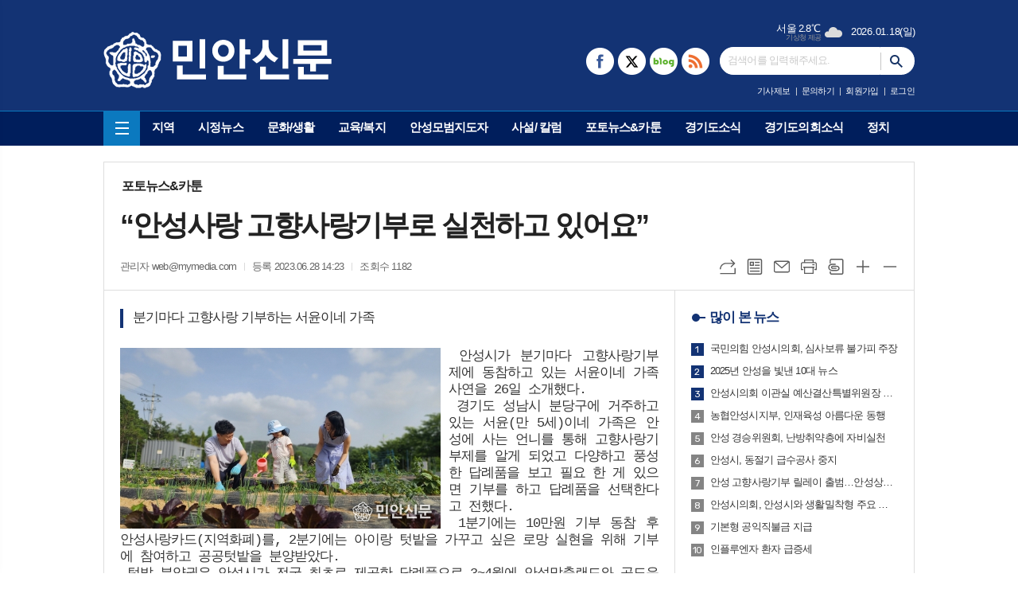

--- FILE ---
content_type: text/html; charset=utf-8
request_url: http://minan21c.com/news/article.html?no=19892
body_size: 14982
content:
<!DOCTYPE html>
<html lang="ko">
<head>
<meta charset="UTF-8">
<meta http-equiv="X-UA-Compatible" content="IE=edge">
<meta name="viewport" content="width=1060">
<meta property="og:url"					content="http://www.minan21c.com/news/article.html?no=19892" />
<meta property="og:type"				content="article" />
<meta property="og:title"				content="[민안신문] “안성사랑 고향사랑기부로 실천하고 있어요”" />
<meta property="og:description"			content="안성시가 분기마다 고향사랑기부제에 동참하고 있는 서윤이네 가족 사연을 26일 소개했다. 경기도 성남시 분당구에 거주하고 있는 서윤(만 5세)이네 가족은 안성에 사는 언니를 통해 고향사랑기부제를 알게 되었고 다양하고 풍성한 답례품을 보고 필요 한 게 있으면 기부를 하고 답례품을 선택한다고 전했다. 1분기에는 10만원 기부 동참 후 안성사랑카드(지역화폐)를, " />
<meta property="og:image"				content="http://www.minan21c.com/data/photos/20230626/art_1687929779007_fe486a.jpg" />
<meta name="twitter:url"				content="http://www.minan21c.com/news/article.html?no=19892" />
<meta name="twitter:title"				content="[민안신문] “안성사랑 고향사랑기부로 실천하고 있어요”" />
<meta name="twitter:card"				content="photo" />
<meta name="twitter:image"				content="http://www.minan21c.com/data/photos/20230626/art_1687929779007_fe486a.jpg" />
<link rel="canonical" href="http://www.minan21c.com/news/article.html?no=19892" />
<link rel="apple-touch-icon-precomposed" href="/data/skin/layout/1/m18/images/favicon72.png">
<link rel="apple-touch-icon-precomposed" sizes="144x144" href="/data/skin/layout/1/m18/images/favicon144.png">
<link rel="shortcut icon" href="http://www.minan21c.com/favicon.ico">
<link rel="icon" href="http://www.minan21c.com/favicon.ico" type="image/x-icon">
<link rel="alternate" type="application/rss+xml" title="RSS 2.0" href="/data/rss/news.xml">
<link type="text/css" rel="stylesheet" href="/data/skin/layout/1/m18/images/css/index_cache.css">
<link type="text/css" rel="stylesheet" href="/data/skin/content/1/theme_title/index_cache.css">
<link type="text/css" rel="stylesheet" href="/data/skin/content/1/widget/index.css">
<!--[if lte IE 8]>
<link rel="stylesheet" type="text/css" href="/data/skin/layout/1/m18/images/css/ie_cache.css">
<![endif]-->
<title>“안성사랑 고향사랑기부로 실천하고 있어요”</title>
<script type="application/ld+json">
{
	"@context": "https://schema.org",
	"@type": "NewsArticle",
	"headline": "[민안신문] “안성사랑 고향사랑기부로 실천하고 있어요”",
	"image": [
		"http://www.minan21c.com/data/photos/20230626/art_1687929779007_fe486a.jpg"
	],
	"datePublished": "2023-06-28T14:23:55+09:00",
	"dateModified": "2023-06-28T14:23:57+09:00",
	"author": [{
		"@type": "Person",	
		"name": "관리자"
	}]
}
</script>
<link href="/data/cache/skin/1/head-cnts.css?20090508101900" type="text/css" rel="stylesheet" />
<link href="/data/cache/skin/1/article-cnts.css?20090508101900" type="text/css" rel="stylesheet" />
<meta name="subject" content="민안신문" />
<meta name="Copyright" content="민안신문" />
<meta name="keywords" content="민안신문" />
<meta name="title" content="민안신문" />
<meta name="description" content="민안신문" />

<script type='text/javascript' src='/plugin/jquery/jquery-1.3.2.min.js'></script>
<script type='text/javascript' src='/js/common/jquery.cookie.js'></script>
<script type='text/javascript' src='/plugin/jquery/jquery-ui-1.7.2.custom.min.js'></script>
<script type='text/javascript' src='/plugin/jquery/plugins/jquery.floatobject-1.0.js'></script>
<script type='text/javascript' src='/plugin/jquery/plugins/jquery.uploadify-v2.1.0/swfobject.js'></script>
<script type='text/javascript' src='/plugin/jquery/plugins/jquery.uploadify-v2.1.0/jquery.uploadify.v2.1.0.min.js'></script>
<script type='text/javascript' src='/plugin/jquery/plugins/jquery.newsticker.js'></script>
<script type='text/javascript' src='/plugin/jquery/plugins/jquery-galleryview/jquery.easing.1.3.js'></script>
<script type='text/javascript' src='/plugin/jquery/plugins/jquery-galleryview/jquery.galleryview-1.1.js'></script>
<script type='text/javascript' src='/plugin/jquery/plugins/jquery-galleryview/jquery.timers-1.1.2.js'></script>
<script type='text/javascript' src='/js/iecontrol.js'></script>
<script type='text/javascript' src='/js/xml_supports.js'></script>
<script type='text/javascript' src='/js/menu.js'></script>
<script type='text/javascript' src='/js/mynews.js'></script>
<script type='text/javascript' src='/js/input.js'></script>
<script type="text/javascript" src="/js/common/jquery-1.11.1.js"></script>
<script type="text/javascript" src="/js/common/jquery.fitvids.js"></script>
<script type="text/javascript" src="/js/common/swipe.js"></script>
<script type="text/javascript" src="/js/common/jquery.bxslider.js"></script>
<script type="text/javascript" src="/js/common/jquery.sticky.js"></script>
<script type="text/javascript" src="/js/common/icheck.js"></script>
<script type="text/javascript" src="/js/common/jquery-ui-1.9.2.custom.js"></script>
<script type="text/javascript" src="/js/common/jquery.easy-ticker.js"></script>
<link type="text/css" rel="stylesheet" href="/js/common/swiper.css">
<script type="text/javascript" src="/js/common/swiper.jquery.min.js"></script>
<script type="text/javascript" src="/js/common/jquery.simplyscroll.js"></script>
<link type="text/css" rel="stylesheet" href="/js/common/slick.css">
<script type="text/javascript" src="/js/common/slick.js"></script>
<script type="text/javascript" src="/js/common/jquery.slimscroll.js"></script>
<script type="text/javascript" src="/js/jquery.swipebox.js"></script><link rel="stylesheet" href="/plugin/photozoom/swipebox.css"><script type="text/javascript">
	var jQuery11 = $.noConflict(true);
</script>
<script type="text/javascript" src="/js/common/style.js"></script>
<meta property="naverblog:title"				content="“안성사랑 고향사랑기부로 실천하고 있어요”" />

	<script>
		$(document).ready(function() {
			$(document).bind("contextmenu", function(event){return false;});
			$(document).bind("selectstart", function(event){ if(String(event.target.tagName).indexOf("TEXTAREA") !== 0) return false;});
			$(document).bind("dragstart"	, function(event){return false;});
            $("body").css("-webkit-user-select","none");
            $("body").css("-moz-user-select","none");
            $("body").css("-ms-user-select","none");
            $("body").css("-o-user-select","none");
            $("body").css("user-select","none");
		});
	</script>
	
<script>
function ajaxGetSkinContent(layout_tpl, lay_no)
{
	$("#btn_more_" + lay_no).hide();
	$("#btn_more_loading_" + lay_no).show();
	if($("#skin_content_" + lay_no).attr("data-page") === undefined)
	{
		$("#skin_content_" + lay_no).attr("data-page", 1);
	}
	var page = Number($("#skin_content_" + lay_no).attr("data-page")) + 1;
	var mode = "get_skin_content";
	var parameter = "mode=" + mode + "&layout_tpl=" + layout_tpl + "&lay_no=" + lay_no + "&ajax_page=" + page + "&sec_no=0";

	$.ajax({
		url: "/news/ajax.php",
		data: parameter,
		dataType: "json",
		type:"POST",
		error: function(error) {
			console.log(error);
			return;
		},
		success: function(data){

			if(data.error_code)
			{
				console.log(data.error_message);
				return false;
			}
			$("#skin_content_" + lay_no).append($(data.html).find("#skin_content_" + lay_no).html());
			$("#skin_content_" + lay_no).attr("data-page", page);

			if($(data.html).find("#skin_content_" + lay_no).children().length >= $("#skin_content_" + lay_no).attr("data-count"))
			{
				$("#btn_more_" + lay_no).show();
			}
			$("#btn_more_loading_" + lay_no).hide();
		},
	});
}
</script>

<style>
.menu_wrap .hidden_skin, .top_ban_wrap .hidden_skin, .head_ban .hidden_skin { background: url(/data/skin/content/1/theme_title/images/bg_hr.png) repeat 0 0; height: 50px;}
.menu_wrap .html_no { position: absolute; right: 2px; top: 1px; background: #000; border-radius: 10px; color: #fff; font-family: Apple SD Gothic Neo, 돋움, Dotum, Helvetica, Droid Sans, AppleSDGothic, Arial, sans-serif; font-size: 12px; border: 1px solid #fff; display: block; padding: 1px 4px;}
.menu_wrap .html_text, .top_ban_wrap .html_text, .head_ban .html_text { position: absolute; right: 2px; top: 1px; background: #000; border-radius: 10px; color: #fff; font-family: Apple SD Gothic Neo, 돋움, Dotum, Helvetica, Droid Sans, AppleSDGothic, Arial, sans-serif; font-size: 12px; border: 1px solid #fff; display: block; padding: 1px 4px;}
.menu_wrap .html_no:before { content: "No."}
</style>

</head>

<body>

	
<!-- HEADER -->
<!-- 접근성 메뉴 -->
<ul class="accessibility">
	<li><a href="#gnb">주메뉴 바로가기</a></li>
	<li><a href="#container">본문 바로가기</a></li>
</ul>

<div class="head_wrap">
	<!-- 헤더 -->
	<div id="header" class="wrapper">
		<div>
			
			<div class="head_top">
				<div>
					<h1><b><a href='/' target='_top' onfocus='blur()'><img src='/data/design/logo/toplogo_20200327153643.png'   alt='민안신문' class='png24' /></a></b></h1>
					<div class="head_ban">
				<div class="">
					<div class='com_ban com_ban1413 '><a href="http://www.minan21c.com/news/banner_click.php?no=13" class="thumb" target="_blank"><img src="http://www.minan21c.com/data/banner/banner_1449532886.jpg" width="260" height="90" border="0" alt="배너" /></a></div>
				</div>
			</div>
					
					<div class="util_wrap">
						
						
						<!-- 날씨 / 날짜 -->
						<div class="date_wrap">
							<p class="today_txt">2026.01.18<span>(일)</span></p>
													<div class="weather_box wt01 ico02">
							<ul class="weather_slide" id="weather_slide_53f0f54c033a4f31842566b0b054597f">
																<li class="icon_w">동두천 0.4℃<span class="iw04">흐림</span></li>
																<li class="icon_w">강릉 4.4℃<span class="iw04">흐림</span></li>
																<li class="icon_w">서울 2.8℃<span class="iw04">흐림</span></li>
																<li class="icon_w">대전 5.4℃<span class="iw02">구름조금</span></li>
																<li class="icon_w">대구 12.2℃<span class="iw01">맑음</span></li>
																<li class="icon_w">울산 10.6℃<span class="iw01">맑음</span></li>
																<li class="icon_w">광주 13.3℃<span class="iw01">맑음</span></li>
																<li class="icon_w">부산 12.4℃<span class="iw01">맑음</span></li>
																<li class="icon_w">고창 7.1℃<span class="iw01">맑음</span></li>
																<li class="icon_w">제주 14.8℃<span class="iw04">흐림</span></li>
																<li class="icon_w">강화 1.1℃<span class="iw04">흐림</span></li>
																<li class="icon_w">보은 8.0℃<span class="iw01">맑음</span></li>
																<li class="icon_w">금산 8.9℃<span class="iw01">맑음</span></li>
																<li class="icon_w">강진군 12.4℃<span class="iw01">맑음</span></li>
																<li class="icon_w">경주시 10.9℃<span class="iw01">맑음</span></li>
																<li class="icon_w">거제 10.8℃<span class="iw00">-</span></li>
															</ul>
							<script>
								jQuery11('#weather_slide_53f0f54c033a4f31842566b0b054597f').bxSlider({
									auto: true,
									mode: 'fade',
									pause: 2500
								});
							</script>
							<a href="http://www.kma.go.kr/" class="wc" target="_blank">기상청 제공</a>
						</div>
						</div>
						
						<div class="search_box">
							
							<!-- 검색 -->
							<div class="search_wrap">
								<form method="GET" action="/news/search_result.html" name="form_top_search">
									<fieldset>
										<label for="searchTxt" class="i_label">검색어를 입력해주세요.</label>
										<input type="text" id="searchTxt" name="search" class="i_text">
										<button title="검색하기" class="btn_search" onclick="document.form_top_search.submit();">검색하기</button>
									</fieldset>
								</form>
							</div>
							
							<!-- sns 링크 -->
							<ul class="sns_nav">
								<li><a href="#"><img src="/data/skin/layout/1/m18/images/icon/icon_sns01.png" alt="페이스북"></a></li>
								<li><a href="#"><img src="/data/skin/layout/1/m18/images/icon/icon_sns02.png" alt="엑스"></a></li>
								<li><a href="#"><img src="/data/skin/layout/1/m18/images/icon/icon_sns03.png" alt="인스타그램"></a></li>
								<li><a href="#"><img src="/data/skin/layout/1/m18/images/icon/icon_sns04.png" alt="핀터레스트"></a></li>
							</ul>
							
						</div>
						
						<!-- 유틸 -->
						<ul class="util_nav">
														
							<li><a href="/home/page.html?code=report" >기사제보</a></li>
							<li><a href="/home/page.html?code=contact" >문의하기</a></li>
							
														<li><a href="/member/member_join.html">회원가입</a></li>
							<li><a href="/member/member_login.html">로그인</a></li>
														<!--<li>2026.01.16 13:55</li>-->
						</ul>
						
					</div>
				</div>
			</div>
			
		</div>
	</div>
	
	<div class="wrapper head_cen">
		<div>
			<div class="pr">
							
				<!-- GNB 서브 세로형-->
				<ul id="gnb" class="vertical">
										<li><a href="#" class="all_nav"><span>메뉴</span></a></li>
															<li>
						<a href="/news/section.html?sec_no=31"  >지역</a>
											</li>
										<li>
						<a href="/news/section.html?sec_no=38"  >시정뉴스</a>
											</li>
										<li>
						<a href="/news/section.html?sec_no=36"  >문화/생활</a>
											</li>
										<li>
						<a href="/news/section.html?sec_no=52"  >교육/복지</a>
											</li>
										<li>
						<a href="/news/section.html?sec_no=45"  >안성모범지도자</a>
											</li>
										<li>
						<a href="/news/section.html?sec_no=25"  >사설/ 칼럼</a>
											</li>
										<li>
						<a href="/news/section.html?sec_no=7"  >포토뉴스&카툰</a>
											</li>
										<li>
						<a href="/news/section.html?sec_no=46"  >경기도소식</a>
											</li>
										<li>
						<a href="/news/section.html?sec_no=53"  >경기도의회소식</a>
											</li>
										<li>
						<a href="/news/section.html?sec_no=37"  >정치</a>
											</li>
									</ul>
				<script type="text/javascript">
				jQuery11(function(){
					
					var gnbMenu = jQuery11('#gnb > li');
					
					gnbMenu.hover(function(){
						jQuery11(this).children('a').addClass('on');
						jQuery11(this).children('ul').stop().slideDown(200);
					}, function(){
						jQuery11(this).children('a').removeClass('on');
						jQuery11(this).children('ul').hide();
					});
					
					jQuery11('#gnb > li').on('mouseover',function(){
						var li = jQuery11(this).find("li").find("span");
						var max = 0;
						for(var i = 0; i < li.length; i++)
						{
							if(max < $(li[i]).outerWidth(true) + 1)
							{
								max = $(li[i]).outerWidth(true) + 1;
							}
						}
						jQuery11(this).find("ul").css('width', max);
					});
				});
				</script>
								
				
			</div>
			
		</div>
	</div>
</div>



<div class="allnav_wrap">
	
	<div class="swiper-container">
		<div class="swiper-wrapper">
			<div class="swiper-slide">
				<a href="#" class="allnav_close">닫기</a>
				
				<ul class="allnav">
										<li>
						<a href="/news/section.html?sec_no=31"  >지역</a>
											</li>
										<li>
						<a href="/news/section.html?sec_no=38"  >시정뉴스</a>
											</li>
										<li>
						<a href="/news/section.html?sec_no=36"  >문화/생활</a>
											</li>
										<li>
						<a href="/news/section.html?sec_no=52"  >교육/복지</a>
											</li>
										<li>
						<a href="/news/section.html?sec_no=45"  >안성모범지도자</a>
											</li>
										<li>
						<a href="/news/section.html?sec_no=25"  >사설/ 칼럼</a>
											</li>
										<li>
						<a href="/news/section.html?sec_no=7"  >포토뉴스&카툰</a>
											</li>
										<li>
						<a href="/news/section.html?sec_no=46"  >경기도소식</a>
											</li>
										<li>
						<a href="/news/section.html?sec_no=53"  >경기도의회소식</a>
											</li>
										<li>
						<a href="/news/section.html?sec_no=37"  >정치</a>
											</li>
									</ul>
			</div>
		</div>
		
	    <!-- Add Scroll Bar -->
	    <div class="swiper-scrollbar"></div>
	</div>
	
	<script>
	var swiper = new Swiper('.swiper-container', {
		direction: 'vertical',
		slidesPerView: 'auto',
		freeMode: true,
		freeModeMomentumBounce: false,
		freeModeMomentumBounceRatio: 0,
		scrollbar: { 
			el: '.swiper-scrollbar'
		},
		mousewheel: true,
	});
	</script>
  
</div>

<div class="allnav_mask" style="display: none;"></div>
<script type="text/javascript">
jQuery11(function(){

	var allBody = jQuery11('html');
	var allNav = jQuery11('.all_nav');
	var allNavWrap = jQuery11('.allnav_wrap');
	var allNavClose = jQuery11('.allnav_close');
	var allNavMask = jQuery11('.allnav_mask');
	
	allNav.on('click',function(){
		if(allNavWrap.css('left') == ('-240px')){
			allBody.addClass('hidden');
			allNavWrap.addClass('active');
			allNavMask.show();
			return false;
		} else {
			allBody.removeClass('hidden');
			allNavWrap.removeClass('active');
			allNavMask.hide();
			return false;
		};
	});
	
	allNavClose.on('click',function(){
		allBody.removeClass('hidden');
		allNavWrap.removeClass('active');
		allNavMask.hide();
		return false;
	});
	
	allNavMask.on('click',function(){
		allBody.removeClass('hidden');
		allNavWrap.removeClass('active');
		allNavMask.hide();
		return false;
	});
	
	jQuery11(document).on('click',function(){
		allBody.removeClass('hidden');
		allNavWrap.removeClass('active');
		allNavMask.hide();
	});
	allNavWrap.on('click',function(e){ 
		e.stopPropagation(); 
	});
	
});
</script>


<!-- STICKY BANNER -->
<div class="top_banner">
    <div class="banner_wrap">
         <div class="banner_left">
	         
         </div>
         <div class="banner_right">
	         
         </div>
    </div> 
</div>

<!-- CONTENT -->
<div class="wrapper column-wrap">
	<div class="pt20">
		
				<div class="art_top_container">
			<div class="pr pb00">
				<ul class="art_top_nav">
					<li><a href="section_list_all.html?sec_no=7">포토뉴스&카툰</a></li>
									</ul>
			</div>
			
			<div class="pb00">
				<div class="   ">
<div class="arv_008">
	<div class="fix_art_top">
		<div>
			<div class="art_top">
				<h2>“안성사랑 고향사랑기부로 실천하고 있어요”</h2>
				
				<ul class="art_info">
										<li><a href="/news/article_list_writer.html?name=%EA%B4%80%EB%A6%AC%EC%9E%90">관리자  web@mymedia.com</a></li>
										
					
					<li>등록 2023.06.28 14:23</li>
										<li>조회수 1182</li>
													    </ul>
			    
				<div style="position:absolute;width:1px;height:1px;z-index:-1;overflow:hidden;"><textarea style="width:1px;height:1px;border:0;" id="copy_trackback"></textarea></div>
				
			    <script type="text/javascript">
				function copyTrackback(url) 
				{
					var IE = (document.all) ? true : false;
					if (IE) 
					{
						window.clipboardData.setData('Text', url);//링크 주소 복사
						alert("주소가 복사되었습니다.\n원하는 곳에 붙여넣기(Ctrl+V)해 주세요.");
				    } 
					else 
					{
						/*
						var tmpTextarea = document.createElement('textarea');
						tmpTextarea.value = url;
				
						document.body.appendChild(tmpTextarea);
						*/
						var tmpTextarea = document.getElementById('copy_trackback');
						tmpTextarea.value = url;
						tmpTextarea.select();
						tmpTextarea.setSelectionRange(0, 9999);  // 셀렉트 범위 설정
				
						document.execCommand('copy');
						//document.body.removeChild(tmpTextarea);
						alert("주소가 복사되었습니다.\n원하는 곳에 붙여넣기(Ctrl+V)해 주세요.");
				    }
				}
				</script>
				
				<ul class="util">
					<li class="u01"><a href="#" onclick="copyTrackback('http://www.minan21c.com/news/article.html?no=19892');return false;" title="URL복사" class="tooltip">URL복사</a></li>
			        <li class="u02"><a href="/news/section.html?sec_no=7" title="목록" class="tooltip">목록</a></li>
			        <li class="u03"><a href="javascript:openWin('/news/mail_form.html?no=19892', 'mail_pop', '700', '700', 'yes');" title="메일" class="tooltip">메일</a></li>
			        <li class="u04"><a href="javascript:openWin('/news/article_print.html?no=19892', 'print_pop', '760', '600', 'yes');" title="프린트" class="tooltip">프린트</a></li>
			        <li class="u05"><a href="/news/scrap_proc.php?mode=insert&no=19892" title="스크랩" class="tooltip">스크랩</a></li>
			        <li class="u06"><a href="#" onClick="javascript:news_large(); return false;" title="글씨크기 크게" class="tooltip">글씨크기 크게</a></li>
					<li class="u07"><a href="#" onClick="javascript:news_small(); return false;" title="글씨크기 작게" class="tooltip">글씨크기 작게</a></li>
			    </ul>
			    
			    <div class="art_share" style="display: none;">
	
					
					<script type="text/javascript" src="/js/kakaolink.js"></script>
					<script type="text/javascript" src="/js/kakao.min.js"></script>
					<script type="text/javascript" src="/js/social.js"></script>
										<script>
					<!--
					Kakao.init('c86765cad63c9b978e086b486165903b');
					//-->
					</script>
										
					<div id="dek" style="position:absolute; visibility:hidden; z-index:-1;"></div>
					
					<!-- 기사 공유 -->
					<ul class="btn_share">
						<li class="bs01"><a href="#" onclick="openSocial('facebook', 'http://www.minan21c.com/news/article.html?no=19892', '%E2%80%9C%EC%95%88%EC%84%B1%EC%82%AC%EB%9E%91%20%EA%B3%A0%ED%96%A5%EC%82%AC%EB%9E%91%EA%B8%B0%EB%B6%80%EB%A1%9C%20%EC%8B%A4%EC%B2%9C%ED%95%98%EA%B3%A0%20%EC%9E%88%EC%96%B4%EC%9A%94%E2%80%9D', 'www.minan21c.com', '민안신문',  '', '');return false;" title="페이스북" class="tooltip">페이스북</a></li>
						<li class="bs02"><a href="#" onclick="openSocial('twitter', 'http://www.minan21c.com/news/article.html?no=19892', '%E2%80%9C%EC%95%88%EC%84%B1%EC%82%AC%EB%9E%91%20%EA%B3%A0%ED%96%A5%EC%82%AC%EB%9E%91%EA%B8%B0%EB%B6%80%EB%A1%9C%20%EC%8B%A4%EC%B2%9C%ED%95%98%EA%B3%A0%20%EC%9E%88%EC%96%B4%EC%9A%94%E2%80%9D', 'www.minan21c.com', '민안신문',  '', '');return false;" title="엑스" class="tooltip">엑스</a></li>
						<li class="bs03"><a href="#" onclick="openSocial('kakaotalk', 'http://www.minan21c.com/news/article.html?no=19892', '%E2%80%9C%EC%95%88%EC%84%B1%EC%82%AC%EB%9E%91%20%EA%B3%A0%ED%96%A5%EC%82%AC%EB%9E%91%EA%B8%B0%EB%B6%80%EB%A1%9C%20%EC%8B%A4%EC%B2%9C%ED%95%98%EA%B3%A0%20%EC%9E%88%EC%96%B4%EC%9A%94%E2%80%9D', 'www.minan21c.com', '민안신문',  '%26nbsp%3B%EC%95%88%EC%84%B1%EC%8B%9C%EA%B0%80%20%EB%B6%84%EA%B8%B0%EB%A7%88%EB%8B%A4%20%EA%B3%A0%ED%96%A5%EC%82%AC%EB%9E%91%EA%B8%B0%EB%B6%80%EC%A0%9C%EC%97%90%20%EB%8F%99%EC%B0%B8%ED%95%98%EA%B3%A0%20%EC%9E%88%EB%8A%94%20%EC%84%9C%EC%9C%A4%EC%9D%B4%EB%84%A4%20%EA%B0%80%EC%A1%B1%20%EC%82%AC%EC%97%B0%EC%9D%84%2026%EC%9D%BC%20%EC%86%8C%EA%B0%9C%ED%96%88%EB%8B%A4.%0D%0A%0D%0A%26nbsp%3B%EA%B2%BD%EA%B8%B0%EB%8F%84%20%EC%84%B1%EB%82%A8%EC%8B%9C%20%EB%B6%84%EB%8B%B9%EA%B5%AC%EC%97%90%20%EA%B1%B0%EC%A3%BC%ED%95%98%EA%B3%A0%20%EC%9E%88%EB%8A%94%20%EC%84%9C%EC%9C%A4%28%EB%A7%8C%205%EC%84%B8%29%EC%9D%B4%EB%84%A4%20%EA%B0%80%EC%A1%B1%EC%9D%80%20%EC%95%88%EC%84%B1%EC%97%90%20%EC%82%AC%EB%8A%94%20%EC%96%B8%EB%8B%88%EB%A5%BC%20%ED%86%B5%ED%95%B4%20%EA%B3%A0%ED%96%A5%EC%82%AC%EB%9E%91%EA%B8%B0%EB%B6%80%EC%A0%9C%EB%A5%BC%20%EC%95%8C%EA%B2%8C%20%EB%90%98%EC%97%88%EA%B3%A0%20%EB%8B%A4%EC%96%91%ED%95%98%EA%B3%A0%20%ED%92%8D%EC%84%B1%ED%95%9C%20%EB%8B%B5%EB%A1%80%ED%92%88%EC%9D%84%20%EB%B3%B4%EA%B3%A0%20%ED%95%84%EC%9A%94%20%ED%95%9C%20%EA%B2%8C%20%EC%9E%88%EC%9C%BC%EB%A9%B4%20%EA%B8%B0%EB%B6%80%EB%A5%BC%20%ED%95%98', 'http://www.minan21c.com/data/photos/20230626/art_1687929779007_fe486a.jpg', '680', '383');return false;" title="카카오톡" class="tooltip">카카오톡</a></li>
						<li class="bs05"><a href="#" onclick="openSocial('naverblog', 'http://www.minan21c.com/news/article.html?no=19892', '', 'www.minan21c.com', '민안신문',  '', '');return false;" title="네이버블로그" class="tooltip">네이버블로그</a></li>	
					</ul>
					<!-- //기사 공유 -->
				
				</div>
			</div>
		</div>
		<span class="h_scroll_bar"></span>
	</div>
</div>
</div>

<script type="text/javascript">
var art_font_size = parseInt($('#news_body_area, .box_art > div').css('fontSize'));

function news_large()
{
  art_font_size++;
  if (art_font_size > 30)
    art_font_size = 30;
  news_reset_font();
}

function news_small()
{
  art_font_size--;
  if (art_font_size < 10)
    art_font_size = 10;
  news_reset_font();
}

function news_reset_font()
{
  $('#news_body_area').css('fontSize', art_font_size+'px');
}

jQuery11(function(){
		
	jQuery11(window).scroll(function(){
		
		var hsb = jQuery11('.h_scroll_bar'),
			buh = jQuery11('body').outerHeight(),
			wuh = jQuery11(window).height(),
			ypo = jQuery11(this).scrollTop(),
			auh = buh - wuh,
			percent = ypo * 100 / auh;
		
		hsb.css('width', percent + '%');
	
	});

});
	
$(window).load(function(){
	var artHeight = $('.arv_008 .art_top').outerHeight() + 30;

	$(window).scroll(function(){
		var artTopScroll = $(this).scrollTop(),
			HeadHeight01 = $('#header').outerHeight(),
			HeadHeight02 = $('.arv_008 .art_top').outerHeight(),
			HeadHeight03 = $('.art_top_nav').outerHeight(),
			topHeight = HeadHeight01 + HeadHeight02 + HeadHeight03 + 30;

		if(artTopScroll >= topHeight){
			$('.arv_008').css('padding-top', artHeight);
			$('.fix_art_top').addClass('fix');
		}
		else {
			$('.arv_008').css('padding-top', '0');
			$('.fix_art_top').removeClass('fix');
		}
	});
});
</script>
			</div>
		</div>
		
		<script type="text/javascript">
		$(function(){
			var artHeight = $('.arv_008 .art_top').outerHeight();
			
			$(window).scroll(function(){
				var artTopScroll = $(this).scrollTop(),
					HeadHeight01 = $('.head_wrap').outerHeight(),
					HeadHeight02 = $('.art_top_container').outerHeight(),
					topHeight = HeadHeight01 + HeadHeight02 + 20;
				
				if(artTopScroll >= topHeight){
					$('.arv_008').css('padding-top', artHeight);
					$('.fix_art_top').addClass('fix');
				}
				else {
					$('.arv_008').css('padding-top', '0');
					$('.fix_art_top').removeClass('fix');
				}
			});
		});
		</script>
				
		<div class="bg_wrap bw_last">
			<div class="column col73">
				<div>
					<div>
												
						<div class="arv_009_01">
	
	<div class="cnt_view news_body_area">
				<h3 class="sub_tit" style="font-size:17px;">분기마다 고향사랑 기부하는 서윤이네 가족</h3>
		
				
		<!-- 기사본공 필수 공용 : Smart Editor Style Sheet -->
		<link href="/plugin/SEditor/css/style.css" rel="stylesheet" type="text/css">

				<div style="font-size:17px;" id="news_body_area" class="smartOutput" itemprop="articleBody">
			
			<p style="line-height:1.2;"><img alt="" class="sm-image-l" height="227" src="//www.minan21c.com/data/photos/20230626/art_1687929779007_fe486a.jpg" style="float:left" width="403" xtype="photo"><span style="font-family:Courier New,Courier,monospace;">&nbsp;안성시가 분기마다 고향사랑기부제에 동참하고 있는 서윤이네 가족 사연을 26일 소개했다.</span></p>

<p style="line-height:1.2;"><span style="font-family:Courier New,Courier,monospace;">&nbsp;경기도 성남시 분당구에 거주하고 있는 서윤(만 5세)이네 가족은 안성에 사는 언니를 통해 고향사랑기부제를 알게 되었고 다양하고 풍성한 답례품을 보고 필요 한 게 있으면 기부를 하고 답례품을 선택한다고 전했다.</span></p>

<p style="line-height:1.2;"><span style="font-family:Courier New,Courier,monospace;">&nbsp;1분기에는 10만원 기부 동참 후 안성사랑카드(지역화폐)를, 2분기에는 아이랑 텃밭을 가꾸고 싶은 로망 실현을 위해 기부에 참여하고 공공텃밭을 분양받았다.</span></p>

<p style="line-height:1.2;"><span style="font-family:Courier New,Courier,monospace;">&nbsp;텃밭 분양권은 안성시가 전국 최초로 제공한 답례품으로 3~4월에 안성맞춤랜드와 공도읍 용두리에 한시적으로 제공했으며 큰 인기를 끈 바 있다.</span></p>

<p style="line-height:1.2;"><span style="font-family:Courier New,Courier,monospace;">&nbsp;서윤이네 가족은 “평소에 안성에 대한 애정이 있었는데 고향사랑기부로 안성 발전을 응원 할 수 있어 너무 기뻐요, 조금 있으면 포도가 나올 계절인데 그때도 기부하고 안성포도를 답례품으로 받을 계획이에요”라며 향후 안성시로 귀농할 계획도 전하며 자발적 고향사랑기부제 홍보대사가 되었다.</span></p>

<p style="line-height:1.2;"><span style="font-family:Courier New,Courier,monospace;">&nbsp;모아진 고향사랑기부금은 사회적 취약계층 지원, 청소년 육성 및 보호, 지역주민의 문화·예술·보건 증진, 지역공동체 활성화 등 안성시 지역발전에 사용될 계획이다.</span></p>

<p style="line-height:1.2;">&nbsp;</p>

<p style="line-height:1.2;"><span style="font-family:Courier New,Courier,monospace;">&lt;저작권자 © 민안신문 무단전재 및 재배포금지&gt;</span></p>
		</div>
			
		
		<script type="text/javascript">
					
		var MYNEWS_PHOTO_LIMIT_WIDTH = parseInt("680");
		

			var imageLoaded = function(obj) {

				// Run onload code.
				var title = obj.attr('title');
				obj.attr('alt', title);
				obj.removeAttr('title');
			
				var image_align_class = "";
				var clazz = obj.attr('class');
				if (clazz != null && clazz.length > 0) {
					image_align_class = " "+clazz;
				}
			
				obj.attr('class', 'img');
				obj.removeAttr('xtype');
			
				var w = obj.width();
				if (isNaN(w)) {
					w = 0;
				}
				var h = parseInt(obj.css('height'));
				if (isNaN(h)) {
					h = 0;
				}
			
				if (w <= 0) {
					var timg = new Image();
					timg.src = this.src;
					w = parseInt(timg.width);
					if (isNaN(w)) {
						//...
					}
				}
				if (w > MYNEWS_PHOTO_LIMIT_WIDTH) {
					var pct = parseFloat(MYNEWS_PHOTO_LIMIT_WIDTH) / parseFloat(w);
					w = MYNEWS_PHOTO_LIMIT_WIDTH;
			
					if (pct > 0 && pct < 1 && h > 0) {
						h = Math.floor(parseFloat(h) * pct);
					}
				}
				obj.css('width', w+"px");
			
				if (h > 0) {
					obj.css('height', h+"px");
				}
			
				if(image_align_class.trim() == "sm-image-c")
				{
					obj.wrap("<div class='imgframe "+image_align_class+"' style='display:inline-block;width:100%;'></div>");
				}
				else
				{
					obj.wrap("<div class='imgframe "+image_align_class+"' style='display:inline-block;width:"+w+"px;'></div>");
				}
				if (title != null && title.length > 1) { // 기본 공백 무시
					if (title.indexOf('▲') == -1) {
						title = '▲ ' + title;
					}
//					obj.after("<div class='imgcaption2' style='display:inline-block;width:"+w+"px;'>"+title+"</div>");
					obj.after("<div style='display:block;text-align:center'><div class='imgcaption2' style='display:inline-block;width:"+w+"px;'>"+title+"</div></div>");
				}

				// 이미지 테이블 처리
				if(document.getElementsByClassName('news_body_area').length > 0){
					if(document.getElementsByClassName('news_body_area')[0].getElementsByTagName('img').length > 0){
						imgTag = document.getElementsByClassName('news_body_area')[0].getElementsByTagName('img');

						for(i = 0; i < imgTag.length; i++){
							width = imgTag[i].width;
							tableTag = imgTag[i].parentNode.parentNode.parentNode.parentNode.parentNode;
							if(tableTag.tagName == 'TABLE'){
								//tableTag.setAttribute('style',"width:" + width + "px;margin:10px auto");
								tableTag.setAttribute('style',"width:100%;margin:10px auto");
							}
						}
					}
				}


			}

		var img_caption = setInterval(make_caption, 1000);

		function make_caption()
		{
			/*
			$("img[xtype='photo']").each(function() {
				if($(this).width() > 0)
				{
					imageLoaded($(this));
					clearInterval(img_caption);
				}
			});
			*/
			$("div.news_body_area img").each(function() {
				if($(this).width() > 0)
				{
					imageLoaded($(this));
					clearInterval(img_caption);
				}
			});
		}
		</script>
	
	    
				<div class="art_more"><a href="/news/article_list_writer.html?name=%EA%B4%80%EB%A6%AC%EC%9E%90"><b>관리자 </b>의 전체기사 보기</a></div>
			

			
	</div>


	
</div>

<script type="text/javascript">
var art_font_size = parseInt($('#news_body_area, .box_art > div').css('fontSize'));

function news_large()
{
  art_font_size++;
  if (art_font_size > 30)
    art_font_size = 30;
  news_reset_font();
}

function news_small()
{
  art_font_size--;
  if (art_font_size < 10)
    art_font_size = 10;
  news_reset_font();
}

function news_reset_font()
{
  $('#news_body_area').css('fontSize', art_font_size+'px');
}
</script>


<!-- 동영상 하단 고정 -->
<script type="text/javascript">
jQuery11(function() {
	var movieWrap = jQuery11('div').hasClass('x-movie');
	
	if(movieWrap == true) {
		$('.x-movie').children('iframe').wrap('<div class="mov_wrap"></div>');
		$('.x-movie').eq(0).children('div').children('iframe').after('<a href="javascript:void(0)">닫기</a>');
	
		var xMovieTop = jQuery11('.x-movie').eq(0).offset().top;
		var xMovieHei = jQuery11('.x-movie iframe').eq(0).outerHeight();
		var total = xMovieTop + xMovieHei;
		var screenFix = true;
		
		jQuery11('.x-movie').eq(0).css('min-height', xMovieHei + 'px').css('width', '100%');
		
		jQuery11('.x-movie > div > a').on('click', function(){
			screenFix = false;
			jQuery11('.x-movie').eq(0).removeClass('fixed');
			return false;
		});
		
		jQuery11(window).scroll(function(){
			
			var movTopFix = jQuery11(this).scrollTop();
			
			if($(window).scrollTop() == 0){
				screenFix = true
			};
			
			if(movTopFix >= total && screenFix){
				screenFix = true;
				jQuery11('.x-movie').eq(0).addClass('fixed');
			}
			else {
				jQuery11('.x-movie').eq(0).removeClass('fixed');
			};
			
		}).trigger('scroll');
	}
	
});
</script>
<!-- // 동영상 하단 고정 --><div class="arv_002    ">
	<div class="wrap">
		
		<script src="//developers.kakao.com/sdk/js/kakao.min.js"></script>
		<script type="text/javascript" src="/js/social.js?20180607110000"></script>
				<script>
		<!--
		Kakao.init('c86765cad63c9b978e086b486165903b');
		//-->
		</script>
				
		<div id="dek" style="position:absolute; visibility:hidden; z-index:-1;"></div>
	
		<!-- 기사 공유 -->
		<ul class="btn_share">
			<li class="bs01"><a href="#" onclick="openSocial('facebook', 'http://www.minan21c.com/news/article.html?no=19892', '%E2%80%9C%EC%95%88%EC%84%B1%EC%82%AC%EB%9E%91%20%EA%B3%A0%ED%96%A5%EC%82%AC%EB%9E%91%EA%B8%B0%EB%B6%80%EB%A1%9C%20%EC%8B%A4%EC%B2%9C%ED%95%98%EA%B3%A0%20%EC%9E%88%EC%96%B4%EC%9A%94%E2%80%9D', 'www.minan21c.com', '민안신문',  '', '');return false;" title="페이스북" class="tooltip">페이스북</a></li>
			<li class="bs02"><a href="#" onclick="openSocial('twitter', 'http://www.minan21c.com/news/article.html?no=19892', '%E2%80%9C%EC%95%88%EC%84%B1%EC%82%AC%EB%9E%91%20%EA%B3%A0%ED%96%A5%EC%82%AC%EB%9E%91%EA%B8%B0%EB%B6%80%EB%A1%9C%20%EC%8B%A4%EC%B2%9C%ED%95%98%EA%B3%A0%20%EC%9E%88%EC%96%B4%EC%9A%94%E2%80%9D', 'www.minan21c.com', '민안신문',  '', '');return false;" title="엑스" class="tooltip">엑스</a></li>
			<li class="bs03"><a href="#" onclick="openSocial('kakaotalk', 'http://www.minan21c.com/news/article.html?no=19892', '%E2%80%9C%EC%95%88%EC%84%B1%EC%82%AC%EB%9E%91%20%EA%B3%A0%ED%96%A5%EC%82%AC%EB%9E%91%EA%B8%B0%EB%B6%80%EB%A1%9C%20%EC%8B%A4%EC%B2%9C%ED%95%98%EA%B3%A0%20%EC%9E%88%EC%96%B4%EC%9A%94%E2%80%9D', 'www.minan21c.com', '민안신문',  '%26nbsp%3B%EC%95%88%EC%84%B1%EC%8B%9C%EA%B0%80%20%EB%B6%84%EA%B8%B0%EB%A7%88%EB%8B%A4%20%EA%B3%A0%ED%96%A5%EC%82%AC%EB%9E%91%EA%B8%B0%EB%B6%80%EC%A0%9C%EC%97%90%20%EB%8F%99%EC%B0%B8%ED%95%98%EA%B3%A0%20%EC%9E%88%EB%8A%94%20%EC%84%9C%EC%9C%A4%EC%9D%B4%EB%84%A4%20%EA%B0%80%EC%A1%B1%20%EC%82%AC%EC%97%B0%EC%9D%84%2026%EC%9D%BC%20%EC%86%8C%EA%B0%9C%ED%96%88%EB%8B%A4.%0D%0A%0D%0A%26nbsp%3B%EA%B2%BD%EA%B8%B0%EB%8F%84%20%EC%84%B1%EB%82%A8%EC%8B%9C%20%EB%B6%84%EB%8B%B9%EA%B5%AC%EC%97%90%20%EA%B1%B0%EC%A3%BC%ED%95%98%EA%B3%A0%20%EC%9E%88%EB%8A%94%20%EC%84%9C%EC%9C%A4%28%EB%A7%8C%205%EC%84%B8%29%EC%9D%B4%EB%84%A4%20%EA%B0%80%EC%A1%B1%EC%9D%80%20%EC%95%88%EC%84%B1%EC%97%90%20%EC%82%AC%EB%8A%94%20%EC%96%B8%EB%8B%88%EB%A5%BC%20%ED%86%B5%ED%95%B4%20%EA%B3%A0%ED%96%A5%EC%82%AC%EB%9E%91%EA%B8%B0%EB%B6%80%EC%A0%9C%EB%A5%BC%20%EC%95%8C%EA%B2%8C%20%EB%90%98%EC%97%88%EA%B3%A0%20%EB%8B%A4%EC%96%91%ED%95%98%EA%B3%A0%20%ED%92%8D%EC%84%B1%ED%95%9C%20%EB%8B%B5%EB%A1%80%ED%92%88%EC%9D%84%20%EB%B3%B4%EA%B3%A0%20%ED%95%84%EC%9A%94%20%ED%95%9C%20%EA%B2%8C%20%EC%9E%88%EC%9C%BC%EB%A9%B4%20%EA%B8%B0%EB%B6%80%EB%A5%BC%20%ED%95%98', 'http://www.minan21c.com/data/photos/20230626/art_1687929779007_fe486a.jpg', '680', '383');return false;" title="카카오톡" class="tooltip">카카오톡</a></li>
						<li class="bs05"><a href="#" onclick="openSocial('naverblog', 'http://www.minan21c.com/news/article.html?no=19892', '', 'www.minan21c.com', '민안신문',  '', '');return false;" title="네이버블로그" class="tooltip">네이버블로그</a></li>
			<li class="bs06"><a href="#" onclick="openSocial('navershare', 'http://www.minan21c.com/news/article.html?no=19892', '', 'www.minan21c.com', '민안신문',  '', '');return false;" title="네이버카페" class="tooltip">네이버카페</a></li>
			<li class="bs07"><a href="#" onclick="openSocial('band', 'http://www.minan21c.com/news/article.html?no=19892', '%E2%80%9C%EC%95%88%EC%84%B1%EC%82%AC%EB%9E%91%20%EA%B3%A0%ED%96%A5%EC%82%AC%EB%9E%91%EA%B8%B0%EB%B6%80%EB%A1%9C%20%EC%8B%A4%EC%B2%9C%ED%95%98%EA%B3%A0%20%EC%9E%88%EC%96%B4%EC%9A%94%E2%80%9D', 'www.minan21c.com', '민안신문',  '', '');return false;" title="밴드" class="tooltip">밴드</a></li>
				
		</ul>
		<!-- //기사 공유 -->
	
				<p class="copyright">Copyright @2009 minannews Corp. All rights reserved.</p>
			</div>
</div><div class="arv_003">
	
	
	
	
	
</div><div class="arv_004    " id="replyCon">


<!-- 의견글// -->
<div id="commentPane"></div>

</div>

<script type="text/javascript">

var cmtPageNo = 1;

function ajaxCommentList(page)
{
	var parameter = 'no=19892&target_code=A&page=' + page;

	$.ajax({
		url: '/news/comment.html',
		data: parameter,
		dataType: 'json',
		type:'POST',
		error: function(error) {
			console.log(error); 
			return; 
		},
		success: function(data){

			if(data.error_code)
			{
				console.log(data.error_message);
				return false;
			}
			
			$("#commentPane").html(data.html);
			cmtPageNo = page;
		},
	});
}

ajaxCommentList(1);

function chk_len(cmt_no, limit_length)
{
	var len = $('#body_' + cmt_no).val().length;
	$('#cur_len_' + cmt_no).html(len);
	if (len > limit_length)
	{
		var keycode = window.event.keyCode;
		if (keycode == 8 || keycode == 46) return;
		alert(limit_length + "자 이내로 작성해주세요~");
		return;
	}
}


function ajaxCommentWrite(cmt_no)
{
	
	if($('#body_' + cmt_no).val().length > $("#art_cmt_limit_str_num").val())
	{
		alert($("#art_cmt_limit_str_num").val() + "자 이하로 내용을 작성해주세요.");
		return;
	}
		if($("#cmt_name_" + cmt_no).val().trim() == "")
	{
		alert("닉네임을 입력해주세요");
		$("#cmt_name_" + cmt_no).focus();
		return false;
	}
	if($("#cmt_passwd_" + cmt_no).val().trim() == "")
	{
		alert("비밀번호를 입력해주세요");
		$("#cmt_passwd_" + cmt_no).focus();
		return false;
	}
	if($("#cmt_spam_code_" + cmt_no).val().trim() == "")
	{
		alert("스팸방지 코드를 입력해주세요");
		$("#cmt_spam_code_" + cmt_no).focus();
		return false;
	}
	
	if($("#body_" + cmt_no).val().trim() == "")
	{
		alert("내용을 입력해주세요");
		$("#body_" + cmt_no).focus();
		return false;
	}

	var parameter = $("#cmt_write_" + cmt_no).serialize();

	$.ajax({
		url: '/news/comment.php',
		data: parameter,
		dataType: 'json',
		type:'POST',
		error: function(error) {
			console.log(error); 
			return; 
		},
		success: function(data){

			if(data.error_code)
			{
				alert(data.error_message);
				return false;
			}
			
			ajaxCommentList(1);
		},
	});
}

// 코멘트 삭제
function ajaxCommentDelete(cmt_no, p_cmt_no)
{
		if($('#cmt_delete_' + cmt_no).val().trim() == "")
	{
		alert('비밀번호를 입력해주세요.');
		$('#cmt_delete_' + cmt_no).focus();
		return false;
	}
	
	var parameter = "mode=del&no=19892&page=" + cmtPageNo + "&cmt_no=" + cmt_no + "&p_cmt_no=" + p_cmt_no + "&passwd=" + $('#cmt_delete_' + cmt_no).val();

	$.ajax({
		url: '/news/comment.php',
		data: parameter,
		dataType: 'json',
		type:'POST',
		error: function(error) {
			console.log(error); 
			return; 
		},
		success: function(data){

			if(data.error_code)
			{
				alert(data.error_message);
				return false;
			}
			
//			$('#cmt_delete_form_' + cmt_no).hide();
//			$("#cmt_li_" + cmt_no).remove();
			ajaxCommentList(cmtPageNo);
		},
	});

}
function ajaxCommentDeleteConfirm(cmt_no, p_cmt_no)
{
		$('#cmt_delete_form_' + cmt_no).hide();
	$('#cmt_delete_form_' + cmt_no).show();
	$('#cmt_delete_' + cmt_no).focus();
	}

// 답글보기
function showCmtReplyList(cmt_no)
{
	$("#cmt_reply_list_" + cmt_no).toggle();
}

// 추천
function ajaxCommentRecommend(cmt_no, recmdType)
{
	
	var parameter = "mode=recmd&no=&cmt_no=" + cmt_no + "&type=" + recmdType;

	$.ajax({
		url: '/news/comment.php',
		data: parameter,
		dataType: 'json',
		type:'POST',
		error: function(error) {
			console.log(error); 
			return; 
		},
		success: function(data){

			if(data.error_code)
			{
				alert(data.error_message);
				return false;
			}
			
			if( data.cnt_logck == "1" )
			{
				$("#cnt_best_" + cmt_no).html(data.cnt_best);
				$("#cnt_worst_" + cmt_no).html(data.cnt_worst);
			}
			else
			{
				$("#cnt_" + recmdType + "_" + cmt_no).html(parseInt($("#cnt_" + recmdType + "_" + cmt_no).html()) + 1);
			}		
		},
	});
}
</script>
<!-- //의견글 -->
					</div>
				</div>
				<div>
					<div>
						<div class="scroll-start">
							<div class="aside_box scroll-in">
								<div>
									<div class="arl_042   ">
	<div class="tit_set ts25 tcon2089">
	<style type="text/css">
	.tcon2089.tit_set.ts25:before { }
	.tcon2089.tit_set.ts25:after { }
	</style>
	<h2><a href="/news/article_list_all.html" style="color:#133374">많이 본 뉴스</a></h2>
	</div>

	
	<ul class="rate_list">
		<!-- 1, 2, 3위는 li에 클래스 rank_top -->
				<li><a href="/news/article.html?no=23858" class="ofe"><span class="i_rate r01">1</span>국민의힘 안성시의회, 심사보류 불가피 주장</a></li>
						<li><a href="/news/article.html?no=23857" class="ofe"><span class="i_rate r02">2</span>2025년 안성을 빛낸 10대 뉴스</a></li>
						<li><a href="/news/article.html?no=23859" class="ofe"><span class="i_rate r03">3</span>안성시의회 이관실 예산결산특별위원장 입장문</a></li>
						<li><a href="/news/article.html?no=23853" class="ofe"><span class="i_rate r04">4</span>농협안성시지부, 인재육성 아름다운 동행</a></li>
						<li><a href="/news/article.html?no=23852" class="ofe"><span class="i_rate r05">5</span>안성 경승위원회, 난방취약층에 자비실천</a></li>
						<li><a href="/news/article.html?no=23862" class="ofe"><span class="i_rate r06">6</span>안성시, 동절기 급수공사 중지</a></li>
						<li><a href="/news/article.html?no=23856" class="ofe"><span class="i_rate r07">7</span>안성 고향사랑기부 릴레이 출범…안성상공회의소 본격 동참</a></li>
						<li><a href="/news/article.html?no=23854" class="ofe"><span class="i_rate r08">8</span>안성시의회, 안성시와 생활밀착형 주요 현안 논의</a></li>
						<li><a href="/news/article.html?no=23861" class="ofe"><span class="i_rate r09">9</span>기본형 공익직불금 지급</a></li>
						<li><a href="/news/article.html?no=23860" class="ofe"><span class="i_rate r010">10</span>인플루엔자 환자 급증세</a></li>
					</ul>
	
</div><hr class='skin_margin' style='height:20px;'>
<div class="arl_043    ">
	<div class="tit_set ts25 tcon2090">
	<style type="text/css">
	.tcon2090.tit_set.ts25:before { }
	.tcon2090.tit_set.ts25:after { }
	</style>
	<h2><a href="/news/section_list_all.html?sec_no=31" >지역</a></h2>
		<a href="/news/section_list_all.html?sec_no=31" class="btn_art_more"><span class="ics ics01"><span class="blind">더보기</span></span></a>
	</div>

	
	<div class="art_box radius">
		<div class="top_art">
	
												<a href="/news/article.html?no=23865">
				<i class="ofe">IWPG, 나이지리아서 ‘제3기 여성평화교육’ 수료식 성료</i>
				<div>
					<span class="thumb"><img src="//www.minan21c.com/data/cache/public/photos/20260103/art_17685391892845_7a7f68_118x78_c0.jpg" alt="" width="118" height="78"></span>
					<b class="cmp c4 ffd">㈔세계여성평화그룹(IWPG) 글로벌 1국(글로벌국장 강연경)이 지난 10일 나이지리아 '여성평화교육 일반과정' 25-4-1기 수료식을 온라인으로 개최했다고 밝혔다.이번 평화교육 일반과정은 지난해 11월부터 9주간 총 8차시 교육과 퀴즈대회로 체계적으로 운영됐다. 수료식에는 모든 과정을 성실히 이수한 수료생 25명이 참여해 그간의 학습 여정을 돌아보고 평화 실천 의지를 다지는 시간을 가졌다. 이날 행사에는 나이지리아 평화교육의 시작을 함께한 평화위원회 활동가이자 1기 수료생인 아메 베티(Ameh Betty)와 2기 수료생 마가렛(Margaret)이 내빈으로 참석했다. 아메 베티는 축사를 통해 "이 교육의 수료는 끝이 아니라 평화를 실천하는 새로운 출발점"이라며 "가정에서 지역사회, 나아가 사회 전반으로 배운 평화를 확산해 나이지리아에 꼭 필요한 평화를 실현하는 데 힘써 달라"고 당부했다.강연경 글로벌국장은 "이번 PLTE 3기 평화교육을 통해 수료생들이 평화와 대화, 공감, 공존의 가치를 깊이 이해하게 됐다"며 "평화강사 과정에도 참여해 배운 교훈을 많은 사람에게 전하며 평화교육을 확산하는 역할을 해주길 바란다”고 말했다. 수료식의 주인공인 수료생들은 이름과</b>
				</div>
			</a>
																																								
			
		</div>
		
		<ul class="art_list">
															<li><a href="/news/article.html?no=23859" class="ofe">안성시의회 이관실 예산결산특별위원장 입장문</a></li>
												<li><a href="/news/article.html?no=23858" class="ofe">국민의힘 안성시의회, 심사보류 불가피 주장</a></li>
												<li><a href="/news/article.html?no=23856" class="ofe">안성 고향사랑기부 릴레이 출범…안성상공회의소 본격 동참</a></li>
												<li><a href="/news/article.html?no=23854" class="ofe">안성시의회, 안성시와 생활밀착형 주요 현안 논의</a></li>
												<li><a href="/news/article.html?no=23853" class="ofe">농협안성시지부, 인재육성 아름다운 동행</a></li>
								</ul>
	</div>
	
</div><hr class='skin_margin' style='height:20px;'>
<div class="arl_043    ">
	<div class="tit_set ts25 tcon2091">
	<style type="text/css">
	.tcon2091.tit_set.ts25:before { }
	.tcon2091.tit_set.ts25:after { }
	</style>
	<h2><a href="/news/section_list_all.html?sec_no=45" >안성의 모범지도자</a></h2>
		<a href="/news/section_list_all.html?sec_no=45" class="btn_art_more"><span class="ics ics01"><span class="blind">더보기</span></span></a>
	</div>

	
	<div class="art_box radius">
		<div class="top_art">
	
												<a href="/news/article.html?no=23557">
				<i class="ofe">훌륭한 덕목과 봉사심 높은</i>
				<div>
					<span class="thumb"><img src="//www.minan21c.com/data/cache/public/photos/20251043/art_17609409231948_57cc70_118x78_c0.png" alt="" width="118" height="78"></span>
					<b class="cmp c4 ffd">“어른답게 삽시다” 안성시 4만2천 노인들의 대표단체인 대한노인회 안성시지회 송근홍 회장은 항상 노년층의 삶의 덕목과 바른 생활의 중요성을 강조했다. 송 회장은 이번 노인의날 기념식 “안성의 유서 깊은 효와 예의 전통을 계승하고 먼저 앞장서 존중하고 배려하는 공동체로서 역할을 특별히 제시했다. 송 회장은 “우리 노인들은 일제의 수탈과 전쟁의 참혹 속에서도 가정을 지키고 나라와 사회를 발전시킨 훌륭한 덕목을 갖고 있으며, 또한 밥상머리 교육으로 도덕과 예절 있는 가정을 만들었으나 최근 사회전반에 만연한 금전만능과 핵가족화로 우리의 전통적 가치관이 상실되고 있는 것 같아 안타깝다”고 말했다. 그래서 지회장 운영지침에서 경로효친과 전통문화 계승을 내세웠다. 노인복지와 경로당 활성화에 탁월한 역량을 발휘하고 있는 송 회장은 “우리 노인들은 과거 잘살기 운동을 벌여 우리나라를 세계강국으로 만든 공로와 살아오면서 터득한 경험과 봉사정신으로 더불어사는 따뜻한 사회, 건전한 사회 기풍을 진작시키는데 앞장설 것”을 특별히 당부했다. &lt;저작권자 © 민안신문 무단전재 및 재배포금지&gt;</b>
				</div>
			</a>
																																								
			
		</div>
		
		<ul class="art_list">
															<li><a href="/news/article.html?no=23252" class="ofe"><모범안성인> 일죽면방위협의회 이동재 회장</a></li>
												<li><a href="/news/article.html?no=23173" class="ofe"><모범안성인> 안성을 빛내는 모범가수</a></li>
												<li><a href="/news/article.html?no=23117" class="ofe"><모범안성인> 안성신협 김환기 이사장</a></li>
												<li><a href="/news/article.html?no=23029" class="ofe"><모범교육자> 어린이들을 사랑으로 키우는</a></li>
												<li><a href="/news/article.html?no=22534" class="ofe">지역주민 ‘안전한 일상’ 최선</a></li>
								</ul>
	</div>
	
</div><hr class='skin_margin' style='height:20px;'>
<div class="pvw_009 hcon2092    " style="height: 0;">
	
	<div class="tit_set ts25 tcon2092">
	<style type="text/css">
	.tcon2092.tit_set.ts25:before { }
	.tcon2092.tit_set.ts25:after { }
	</style>
	<h2><a href="/news/section_list_all.html?sec_no=7" >포토뉴스&카툰</a></h2>
		<a href="/news/section_list_all.html?sec_no=7" class="btn_art_more"><span class="ics ics01"><span class="blind">더보기</span></span></a>
	</div>

	
	<div class="slide_wrap">
		<div>
			<ul id="picSlide2092" class="photo_box">
								<li>
					<a href="/news/article.html?no=23800">
												<span class="thumb bf32"><span class="bfbox"><img src="//www.minan21c.com/data/cache/public/photos/20251250/art_17652437826465_f2ac7d_258x172_c0.jpg" alt=""></span></span>
												<b><span class="ofe">"그림으로 평화 알려요"… 평택에서 만나는 특별한 전시</span></b>
						<i></i>
					</a>
				</li>
								<li>
					<a href="/news/article.html?no=23027">
												<span class="thumb bf32"><span class="bfbox"><img src="//www.minan21c.com/data/cache/public/photos/20250518/art_17461609929511_97bda3_258x172_c0.jpg" alt=""></span></span>
												<b><span class="ofe">IWPG 글로벌 1국, 필리핀서 아시아 지부장들과 워크숍·교육 개최</span></b>
						<i></i>
					</a>
				</li>
								<li>
					<a href="/news/article.html?no=22627">
												<span class="thumb bf32"><span class="bfbox"><img src="//www.minan21c.com/data/cache/public/photos/20241251/art_17343116644336_2b188e_258x172_c0.jpg" alt=""></span></span>
												<b><span class="ofe">책 읽고 솜사탕 먹고 사진으로 추억 남겨요</span></b>
						<i></i>
					</a>
				</li>
								<li>
					<a href="/news/article.html?no=20133">
												<span class="thumb bf32"><span class="bfbox"><img src="//www.minan21c.com/data/cache/public/photos/20230936/art_16940593732845_8e3e84_258x172_c0.jpg" alt=""></span></span>
												<b><span class="ofe">애향심 결속 최고 ‘재경미양향우회’ 철원 소재 한탄강 트레킹</span></b>
						<i></i>
					</a>
				</li>
								<li>
					<a href="/news/article.html?no=19954">
												<span class="thumb bf32"><span class="bfbox"><img src="//www.minan21c.com/data/cache/public/photos/20230730/art_16903520084402_6327ac_258x172_c0.jpg" alt=""></span></span>
												<b><span class="ofe">“어르신 보양식 드시고 건강 하세요”</span></b>
						<i></i>
					</a>
				</li>
								<li>
					<a href="/news/article.html?no=19958">
												<span class="thumb bf32"><span class="bfbox"><img src="//www.minan21c.com/data/cache/public/photos/20230730/art_16903524365487_78585d_258x172_c0.jpg" alt=""></span></span>
												<b><span class="ofe">재경미양향우회 역사 향기 넘치는 서울의 명산, 남산 트레킹</span></b>
						<i></i>
					</a>
				</li>
							</ul>
		</div>
		
				<div>
			<ul id="thumbPager2092" class="thumb_page col3">
								<li>
										<a data-slide-index="0" href="">
						<b class="thumb bf32"><span class="bfbox"><img src="//www.minan21c.com/data/cache/public/photos/20251250/art_17652437826465_f2ac7d_84x56_c0.jpg" width="84" height="56" /></span></b>
						<span></span>
					</a>
										
				</li>
								<li>
										<a data-slide-index="1" href="">
						<b class="thumb bf32"><span class="bfbox"><img src="//www.minan21c.com/data/cache/public/photos/20250518/art_17461609929511_97bda3_84x56_c0.jpg" width="84" height="56" /></span></b>
						<span></span>
					</a>
										
				</li>
								<li>
										<a data-slide-index="2" href="">
						<b class="thumb bf32"><span class="bfbox"><img src="//www.minan21c.com/data/cache/public/photos/20241251/art_17343116644336_2b188e_84x56_c0.jpg" width="84" height="56" /></span></b>
						<span></span>
					</a>
										
				</li>
								<li>
										<a data-slide-index="3" href="">
						<b class="thumb bf32"><span class="bfbox"><img src="//www.minan21c.com/data/cache/public/photos/20230936/art_16940593732845_8e3e84_84x56_c0.jpg" width="84" height="56" /></span></b>
						<span></span>
					</a>
										
				</li>
								<li>
										<a data-slide-index="4" href="">
						<b class="thumb bf32"><span class="bfbox"><img src="//www.minan21c.com/data/cache/public/photos/20230730/art_16903520084402_6327ac_84x56_c0.jpg" width="84" height="56" /></span></b>
						<span></span>
					</a>
										
				</li>
								<li>
										<a data-slide-index="5" href="">
						<b class="thumb bf32"><span class="bfbox"><img src="//www.minan21c.com/data/cache/public/photos/20230730/art_16903524365487_78585d_84x56_c0.jpg" width="84" height="56" /></span></b>
						<span></span>
					</a>
										
				</li>
							</ul>
		</div>
			</div>
	
		<script type="text/javascript">
	jQuery11(function(){
	 
		var thumbslider = jQuery11('#picSlide2092').bxSlider({
		    auto: true,
		    mode: 'fade',
		    pagerCustom: '#thumbPager2092',
		    onSlideAfter: function() {
		        thumbslider.stopAuto();
		        thumbslider.startAuto();
		    },
            onSliderLoad: function(){
		        jQuery11(".hcon2092").css("height", "inherit");
		    }
		});
        
	});
	</script>
		
</div><hr class='skin_margin' style='height:20px;'>

								</div>
							</div>
						</div>
					</div>
				</div>
			</div>
		</div>
			
	</div>
</div>

<!-- FOOTER -->
<div id="footer">
	<div class="wrapper foot_top">
		<div>
			<div class="foot_nav">
				<ul>
					<li><a href="/home/page.html?code=company">신문사소개</a></li>
					<li><a href="/home/page.html?code=map">찾아오시는 길</a></li>
					<li><a href="/home/page.html?code=policy"><b>개인정보취급방침</b></a></li>
					<li><a href="/home/page.html?code=policy2">청소년보호정책 (책임자 : 정수인)</a></li>
					<li><a href="/home/page.html?code=email">이메일 무단수집거부</a></li>
					<li><a href="/home/page.html?code=report">기사제보</a></li>
					<li class="bgnone"><a href="/home/page.html?code=contact">문의하기</a></li>
				</ul>
				
				<dl class="update_date">
					<dt>UPDATE </dt>
					<dd>: 2026.01.16 13:55</dd>
				</dl>
			</div>
		</div>
	</div>
	
	<div class="wrapper foot_bot">
		<div>
			<div class="foot_wrap">
				
				<h6><b><a href='/' target='_top' onfocus='blur()'><img src='/data/design/logo/taillogo_20200327153643.png' alt='로고'   class='png24' /></a></b></h6>
				
				<div class="foot_con">
					<p>
						인터넷신문사업자번호:경기도 다00040 /경기도 안성시 장기로 82(창전동 123-1)/ Tel:031-674-7712, Fax:031-674-7713 / 대표자 정수인
					</p>
					
					<b>
						<a href="http://www.mediaon.co.kr/" target="_blank">
							<img src="/data/skin/layout/1/m18/images/img/logo_sponsor_w.png" width="103" height="10" alt="powered by mediaOn" />
						</a>
					</b>
				</div>
				
			</div>
			
			<div class="btn_top_wrap"><div><a href="javascript:void(0)" onClick="goToByScroll()" class="btn_top" style="display: none;">최상단으로</a></div></div>
			
		</div>
	</div>
</div>




<script type="text/javascript">
var gtracker_type = 1;	// 0:접속자,1:페이지뷰
document.write(unescape("%3Cscript src='/weblog/gtracker.js' type='text/javascript'%3E%3C/script%3E"));
</script>



<script type="text/javascript">
	<!--
	if(navigator.userAgent.match(/android/i) || navigator.userAgent.match(/(iphone)|(ipod)|(ipad)/i))
	{
		var btn_mobile = '\
	<div class="btn_mobile">\
		<a href="/?mobile_reset"><img src="/data/skin/layout/1/m18/images/btn/btn_mobile_ver.png" /></a>\
	</div>\
		';
		document.writeln(btn_mobile);
	}
	//-->
</script>

<script type="text/javascript" src="/data/skin/layout/1/m18/images/js/style.js"></script>

<script type="text/javascript" src="/data/skin/layout/1/m18/images/js/fixedScroll.js"></script>
<script type="text/javascript">
jQuery11(document).ready(function(){
	onScrollPos();
	layoutPos('.scroll-start', '.column-wrap', '.scroll-in', 20);
});
</script>


</body>
</html>

<!-- MAKE CACHE (2026-01-18 18:20:48) -->
<!-- FILE CACHE PAGE(2026/01/18 06:20:48) -->


--- FILE ---
content_type: text/css
request_url: http://minan21c.com/data/skin/layout/1/m18/images/css/index_cache.css
body_size: 1891
content:
@charset "utf-8";

@import "reset_cache.css";
@import "module_cache.css";
@import "company_cache.css";

/* Common Layout */
.body_wrap { position: relative; min-width: 1060px; overflow: hidden;}

.wrapper { position: relative; width: 100%; min-width: 1060px;}
.wrapper > div { position: relative; max-width: 1020px; margin: 0 auto; padding: 0 20px;}
.wrapper > div:after { content: ""; display: block; clear: both;}

.line_bg { border-top: 1px solid #dedede; background: url(../bg/bg_line_cen.png) repeat-y 58.53% 0;}
.line_bg > div { padding-top: 20px;}

/* Header */
#header { z-index: 100; background: #133374;}
#header > div { padding: 0; max-width: 1060px;}
.head_top { position: relative; padding: 0 20px;}
.head_top > div h1 { position: absolute; left: 20px; top:25px; width: 460px;}
.head_top > div h1 b { display: table-cell; width: 460px; height: 100px; vertical-align: middle; text-align: left;}
.head_top > div:after { content: ""; display: block; clear: both;}
.head_top > div .head_ban { display: none; position: absolute; left: 280px; top: 12px; min-width: 260px; margin: 14px 0 2px; padding-bottom: 10px;}

.util_wrap { position: relative; float: right; padding-bottom: 17px; padding-top: 24px;}
.util_wrap ul:after { content: ""; display: block; clear: both;}
.util_wrap ul li { float: left;}

.util_nav { margin: 12px 0 0; float: right;}
.util_nav li:before { content: "|"; margin-left: 6px; color: #ddd; font-size: 11px;}
.util_nav li:first-child:before { display: none;}
.util_nav li a { color: #4a4a4a; font-size: 11px; margin-left: 6px; color: #fff;}
.util_nav li a:hover { border-bottom: 1px solid #fff;}

.date_wrap { margin-bottom: 3px; clear: both;}
.date_wrap:after { content: ""; display: block; clear: both;}
.date_wrap .weather_box { float: right; color: #fff;}
.date_wrap .weather_box li { font-size: 12px;}
.date_wrap .today_txt { float: right; color: #fff; margin: 7px 0 0 10px; letter-spacing: -0.02em;}

.search_box:after { content: ""; display: block; clear: both;}
.search_box .sns_nav { float: right; margin-right: 13px; margin-top: 1px;}
.search_box .sns_nav li { margin-left: 5px;}
.search_box .sns_nav li a { transition: .3s all ease;}
.search_box .sns_nav li a:hover { opacity: .85;}

.search_wrap { position: relative; float: right;}
.search_wrap input[type=text] { width: 180px; padding: 8px 10px 9px; margin-right: 43px; border-color: #fff; border-radius: 20px 0 0 20px; font-size: 13px;}
.search_wrap .i_label { left: 10px; top:10px; font-size: 13px; color: #c9c9c9;}
.search_wrap .btn_search { position: absolute; right: 0; top:0; width:43px; height: 35px; background: #fff url(../btn/btn_search.png) no-repeat 0 center; text-indent: -9999px; border-radius: 0 20px 20px 0; transition: .3s all ease;}

.head_cen { position: relative; z-index: 120; border-top: 1px solid #0b79bf; background: #001e5c;}

#gnb { position: relative; text-align: center; height: 43px;}
#gnb:after { content: ""; display: block; clear: both;}
#gnb > li { float: left; display: block;}
#gnb > li > a { display: block; border-top: 3px solid transparent; height: 40px; line-height: 34px; font-size: 15px; padding: 0 15px; transition: .3s all ease; color: #fff; font-weight: bold;}
#gnb > li > a.on, #gnb > li > a.active { background: #f2f2f2; border-color: #0b79bf; color: #222;}

#gnb > li > ul { position: absolute; left: -1px; top: 43px; border-bottom: 4px solid #0b79bf; background: #f2f2f2;}
#gnb > li > ul:after { content: ""; display: block; clear: both;}
#gnb > li > ul li { float: left; display: block; border-left: 1px solid #dedede;}
#gnb > li > ul li:first-child { border-left: 0;}
#gnb > li > ul li a { display: block; height: 40px; line-height: 39px; color: #222; font-size: 13px; padding: 0 15px;}
#gnb > li > ul li a:hover, #gnb > li > ul li a.active { color: #133374;}

#gnb.vertical > li { position: relative;}
#gnb.vertical > li > ul { left: 1px; height: inherit; text-align: left; width: 900px;}
#gnb.vertical > li > ul li { float: none; display: block; background: none; text-align: left; border: 0;}
#gnb.vertical > li > ul li:first-child { padding-left: 0; margin-left: 0;}
#gnb.vertical > li > ul li a { display:block; height: 40px; line-height: 38px; padding: 0; border-top: 1px solid #eaeaea;}
#gnb.vertical > li > ul li a span { display: inline-block; padding: 0 30px 0 13px;}
#gnb.vertical > li > ul li a:hover, #gnb > li > ul li a.active { color: #133374;}

/* Footer */
#footer { background: #464646;}
#footer .wrapper > div { max-width: 1020px;}

.foot_wrap { position: relative; padding: 15px 0 40px; min-height: 40px;}
.foot_wrap:after { content: ""; display: block; clear: both;}
.foot_wrap h6 { position: absolute; left: 0; top: 20px; display: table; margin-right: 40px; text-align: center;}
.foot_wrap h6 b { display: table-cell; vertical-align: middle; text-align: center;}
.foot_wrap > div { padding-left: 210px;}

.foot_nav { padding: 25px 0 15px; border-bottom: 1px solid #868686;}
.foot_nav:after { content: ""; display: block; clear: both;}
.foot_nav > ul { position: relative; float: left;}
.foot_nav > ul:after { content: ""; display: block; clear: both;}
.foot_nav > ul li { float: left;}
.foot_nav > ul li:before { content: "|"; font-size: 11px; margin: 0 8px; color: #dbdbdb;}
.foot_nav > ul li:first-child { margin-left: -20px;}
.foot_nav > ul li:first-child:before { visibility: hidden;}
.foot_nav > ul li a { font-size: 12px; color: #ccc;}
.foot_nav > ul li a:hover { text-decoration: underline;}

.update_date { float: right; margin-top: 1px;}
.update_date:after { content: ""; display: block; clear: both;}
.update_date dt { float: left; font-weight: bold; color: #fff; margin-right: 5px;}
.update_date dd { float: left; letter-spacing: 0; color: #ccc;}

.foot_con > p { font-size: 11px; color: #cdcdcd; letter-spacing: 0;}
.foot_con > p * { font-style: normal; font-weight: normal; color: #cdcdcd; margin-right: 10px; letter-spacing: 0;}
.foot_con > b { position: absolute; right: 0; top: 10px;}

/* Content */
#container { margin-bottom: 10px; padding-top: 20px;}
.container_solo { clear: both; position: relative; padding: 0 20px 20px !important; margin-bottom: 20px;}
#container > div { padding-bottom: 30px;}

.page_tit { position:relative; font-size: 26px; padding-bottom: 17px; line-height: 1.2; margin-left: -2px;}

.btn_mobile { position: relative; text-align: center; padding: 15px 0;}
.aside_box { position: relative;}
.border_box { border: 1px solid #dedede; padding: 15px;}

.headline { margin-bottom: 20px;}
.line_wrap { padding: 20px 0; border-top: 1px solid #dedede; background: url(../bg/bg_linewrap.png) repeat-y 689px 0;}
.bg_wrap { border: 1px solid #dedede; background: #fff url(../bg/bg_bgwrap.png) repeat-y right 0; margin-top: -1px;}
.bg_wrap.bw_left { background: #fff url(../bg/bg_bgwrap02.png) repeat-y 0 0;}
.bg_wrap > .column > div > div { padding: 20px 20px 20px 11px;}
.bg_wrap > .column > div:first-child > div { padding: 20px 10px 20px 20px;}
.bg_wrap > .column.col04 > div > div { padding: 10px !important;}
.bg_wrap.bw_col04 { padding: 10px; background: #fff url(../bg/bg_bgwrap03.png) repeat-y 0 0;}
.bg_wrap.bw_none { background: #fff;}
.bg_wrap.bw_none > div { padding: 20px;}

.bg_wrap.bw_last { border-bottom-width: 3px; margin-bottom: 20px;}

.scroll-in { z-index: 10;}
.scroll-in > div { position: relative; padding-top: 20px; top: -20px; z-index: 10;}

--- FILE ---
content_type: application/javascript
request_url: http://minan21c.com/data/skin/layout/1/m18/images/js/style.js
body_size: 298
content:
//======================================================== Fixed head
jQuery11(function(){
	
	var s = jQuery11('#header').outerHeight();
	var j = jQuery11('.head_cen').outerHeight();
	var t = s + j;
		
	jQuery11(window).scroll(function(){
		
		
		var y = jQuery11(this).scrollTop();
		
		if(y >= t){
			jQuery11('.top_banner').css('position','fixed');
			jQuery11('.top_banner').css('top', '0');
		}
		else {
			jQuery11('.top_banner').css('position','relative');
			jQuery11('.top_banner').css('top','0');
		}
	});

});

//======================================================== checkbox, radio style
jQuery11(function() {
	jQuery11('input[type=checkbox], input[type=radio]').iCheck();
});